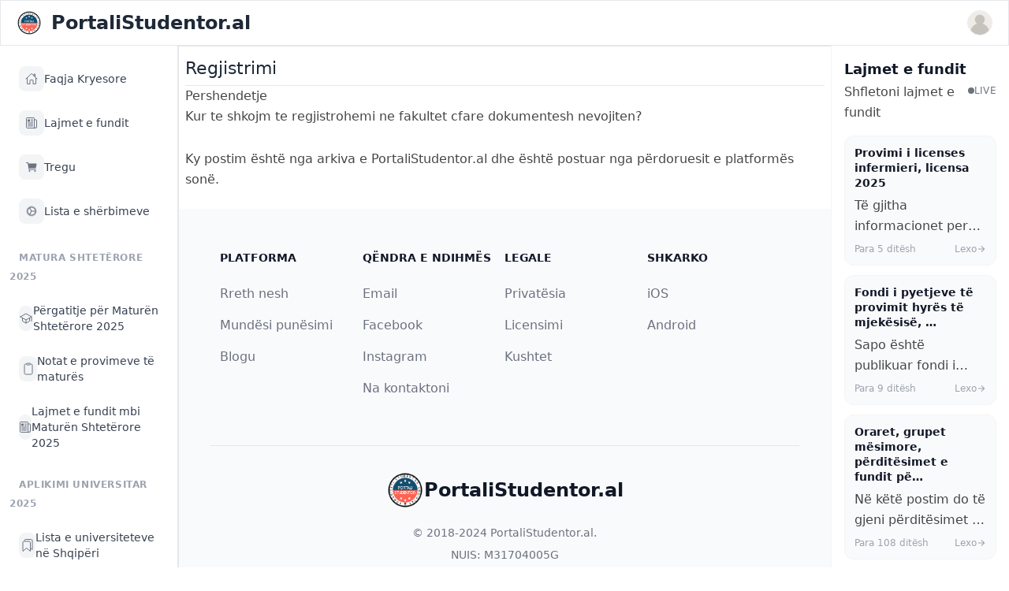

--- FILE ---
content_type: text/html; charset=utf-8
request_url: https://www.portalistudentor.al/permbajtje-e-vjeter/regjistrimi-8/
body_size: 7523
content:






<!DOCTYPE html>
<html lang="sq">
    <head>
        <meta http-equiv="Content-Type" content="text/html; charset=utf-8" />
        <meta name="viewport" content="width=device-width, initial-scale=1, minimum-scale=1, maximum-scale=1, viewport-fit=cover" />
        <meta name="apple-mobile-web-app-capable" content="yes" />
        <meta name="apple-mobile-web-app-status-bar-style" content="black-translucent">
        <meta name="theme-color" content="#000000">
        

        
            





    
        <meta name="twitter:card" content="summary">
        <meta name="twitter:title" content="Regjistrimi">
        <meta name="twitter:description" content="">

        
    

    
        <meta property="og:type" content="article" />
        <meta property="og:url" content="https://www.portalistudentor.al/permbajtje-e-vjeter/regjistrimi-8/">
        <meta property="og:title" content="Regjistrimi">
        <meta property="og:description" content="">
        <meta property="og:site_name" content="PortaliStudentor.al">
        
    

    
        <meta itemprop="url" content="http://www.portalistudentor.al/permbajtje-e-vjeter/regjistrimi-8/">
        <meta itemprop="name" content="Regjistrimi">
        <meta itemprop="description" content="">
        
            
        

        <title>Regjistrimi</title>
        <meta name="description" content="">
        
            <meta property="article:published_time" content="2023-05-19T19:28:19+0000" />
            <meta property="article:modified_time" content="2023-05-19T19:28:19+0000" />
        
        <link rel="canonical" href="https://www.portalistudentor.al/permbajtje-e-vjeter/regjistrimi-8/" />
    


        

        

        <link rel="manifest" href="/static/js/manifest.json">
        
        <link rel="icon" type="image/png" href="/static/img/logo.png" sizes="32x32">
        <link rel="apple-touch-icon" sizes="180x180" href="/static/img/logo.png">

        
        <link rel="stylesheet" href="/static/css/custom.css">

        <link rel="stylesheet" href="/static/css/splide.min.css">

        
        
        <link rel="stylesheet" href="https://cdnjs.cloudflare.com/ajax/libs/font-awesome/4.7.0/css/font-awesome.min.css">
        <link href="https://cdn.jsdelivr.net/npm/nanogallery2@3/dist/css/nanogallery2.min.css" rel="stylesheet" type="text/css">

        <script src="https://cdn.tailwindcss.com"></script>
        <link href="https://cdn.jsdelivr.net/npm/daisyui@4.11.1/dist/full.min.css" rel="stylesheet" type="text/css" />
        <link href="https://cdnjs.cloudflare.com/ajax/libs/flowbite/2.3.0/flowbite.min.css" rel="stylesheet" />

        <script src="https://cdnjs.cloudflare.com/ajax/libs/jquery/3.6.4/jquery.min.js" integrity="sha512-pumBsjNRGGqkPzKHndZMaAG+bir374sORyzM3uulLV14lN5LyykqNk8eEeUlUkB3U0M4FApyaHraT65ihJhDpQ==" crossorigin="anonymous" referrerpolicy="no-referrer"></script>

        
            <!-- Global site tag (gtag.js) - Google Analytics -->
            <script async src="https://www.googletagmanager.com/gtag/js?id=UA-64545834-25"></script>
            <script>
                window.dataLayer = window.dataLayer || [];

                function gtag() {
                    dataLayer.push(arguments);
                }
                gtag('js', new Date());

                gtag('config', 'UA-64545834-25');
            </script>

            <!-- Google Tag Manager -->
            <script>
                (function (w, d, s, l, i) {
                    w[l] = w[l] || [];
                    w[l].push({
                        'gtm.start': new Date().getTime(),
                        event: 'gtm.js'
                    });
                    var f = d.getElementsByTagName(s)[0],
                        j = d.createElement(s),
                        dl = l != 'dataLayer' ? '&l=' + l : '';
                    j.async = true;
                    j.src =
                        'https://www.googletagmanager.com/gtm.js?id=' + i + dl;
                    f.parentNode.insertBefore(j, f);
                })(window, document, 'script', 'dataLayer', 'GTM-T3T4BTS');
            </script>
            <!-- End Google Tag Manager -->

        

        <script src="https://cdn.jsdelivr.net/npm/apexcharts"></script>
        

        <script src="/static/js/seamless.parent.js"></script>



        

        <style>
            
                .sticky{
                    top: 60 !important;
                }
            
            
        </style>

        
        


        
            <!-- Matomo -->
            
            <!-- End Matomo Code -->
        

        <script src="https://cdn.onesignal.com/sdks/web/v16/OneSignalSDK.page.js" defer></script>
        <script>
        window.OneSignalDeferred = window.OneSignalDeferred || [];
        OneSignalDeferred.push(function(OneSignal) {
            OneSignal.init({
            appId: "8456c2e9-a41e-450c-893f-6e6c65ed6968",
            safari_web_id: "web.onesignal.auto.40e8587d-66e6-4615-b716-6bb570edb005",
            autoRegister: true,
            notifyButton: {
                enable: true, // Display the native browser notification prompt
            },
            promptOptions: {
                slidedown: {
                enabled: true,
                autoPrompt: true,
                timeDelay: 10,
                pageViews: 1
              }
            },
            });
        });
        </script>

        <script src="https://unpkg.com/htmx.org@1.9.11" integrity="sha384-0gxUXCCR8yv9FM2b+U3FDbsKthCI66oH5IA9fHppQq9DDMHuMauqq1ZHBpJxQ0J0" crossorigin="anonymous"></script>
        
        
        
    </head>



    <body id="body" class="flex flex-col h-svh overflow-hidden " hx-headers='{"X-CSRFToken": "yGUwLF8l5HAXrgvBs8fIjN38eNs62u80s8HlGjxCgeRSPHriX8w6GwlScgI1biI5"}'>

        

        


        <nav class="z-50 w-full bg-white border border-gray-200">
            <div class="px-3 py-3 lg:px-5 lg:pl-3">
                <div class="flex items-center justify-between">
                    <div class="flex items-center justify-start rtl:justify-end">
                    <button data-drawer-target="left-sidebar" data-drawer-toggle="left-sidebar" aria-controls="left-sidebar" type="button" class="inline-flex items-center p-2 text-sm text-gray-500 rounded-lg lg:hidden hover:bg-gray-100 focus:outline-none focus:ring-2 focus:ring-gray-200">
                        <span class="sr-only">Open sidebar</span>
                        <svg class="w-6 h-6" aria-hidden="true" fill="currentColor" viewBox="0 0 20 20" xmlns="http://www.w3.org/2000/svg">
                            <path clip-rule="evenodd" fill-rule="evenodd" d="M2 4.75A.75.75 0 012.75 4h14.5a.75.75 0 010 1.5H2.75A.75.75 0 012 4.75zm0 10.5a.75.75 0 01.75-.75h7.5a.75.75 0 010 1.5h-7.5a.75.75 0 01-.75-.75zM2 10a.75.75 0 01.75-.75h14.5a.75.75 0 010 1.5H2.75A.75.75 0 012 10z"></path>
                        </svg>
                    </button>
                    <a href="/" class="flex ms-2 md:me-24">
                        <img src="https://www.portalistudentor.al/static/img/logo.png" class="h-8 me-3" alt="PortaliStudentor.al Logo" />
                        <span class="self-center text-xl font-semibold sm:text-2xl whitespace-nowrap">PortaliStudentor.al</span>
                    </a>
                    </div>
                    <div class="flex items-center">
                        <div class="flex items-center ms-3">
                        <div>
                            <button type="button" class="flex text-sm rounded-full focus:ring-4 focus:ring-gray-300" aria-expanded="false" data-dropdown-toggle="dropdown-user">
                            <span class="sr-only">Open user menu</span>
                                <img class="w-8 h-8 rounded-full border border-gray-200" src="/static/img/user.svg" alt="user photo">
                            </button>
                        </div>
                        <div class="z-50 hidden my-4 text-base list-none bg-white divide-y shadow-lg border border-gray-300 divide-gray-100 rounded shadow" id="dropdown-user">
                            
                            <a href="/hyr" class="block px-4 py-2 text-sm text-gray-700 hover:bg-gray-100" role="menuitem">Shtyp këtu për të hyrë në llogari, ose për të krijuar një llogari të re.</a>
                        
                        </div>
                    </div>
                </div>
            </div>
            
            
                <div id="toast-message-cta" class="w-full pt-2 pb-0 text-gray-500 bg-white rounded-lg md:hidden" role="alert">
                    <div class="flex justify-start">
                        <div class="text-sm font-normal">
                                <a href="/" class="inline-flex px-2.5 py-1.5 text-xs font-medium text-center text-white bg-blue-600 rounded-lg hover:bg-blue-700 focus:ring-4 focus:outline-none focus:ring-blue-300">Faqja Kryesore</a>

                                <a href="/hyr" class="inline-flex px-2.5 py-1.5 text-xs font-medium text-center text-white bg-green-600 rounded-lg hover:bg-green-700 focus:ring-4 focus:outline-none focus:ring-green-300">Hyr në llogari</a>

                                <a href="/regjistrohu" class="inline-flex px-2.5 py-1.5 text-xs font-medium text-center text-white bg-green-600 rounded-lg hover:bg-green-700 focus:ring-4 focus:outline-none focus:ring-green-300">Regjistrohu</a>   
                            </div>
                        </div>
                    </div>
            
        </nav>
        
        
            
        <div class="relative flex flex-1 h-full overflow-hidden">
            <aside id="left-sidebar" class="absolute top-0 left-0 z-50 h-full lg:static lg:block w-full sm:w-[350px] transition-transform -translate-x-full lg:translate-x-0 border-r border-gray-200 hide-scrollbar" aria-label="Sidebar">
                <div class="h-full flex flex-col bg-white">

                    <!-- Menu Items -->
                    <div class="flex-1 overflow-y-auto hide-scrollbar px-3 py-4">
                        <ul class="space-y-1">
                        
                            

                                
                                    <!-- Menu Item -->
                                    <li>
                                        <a href="/"
                                           target="_self"
                                           class="flex items-center gap-3 px-3 py-2.5 rounded-lg transition-colors group hover:bg-gray-50">
                                            <span class="flex items-center justify-center w-8 h-8 rounded-lg transition-colors bg-gray-100 text-gray-500 group-hover:bg-gray-200 group-hover:text-gray-700">
                                                <ion-icon name="home-outline" class="w-4 h-4"></ion-icon>
                                            </span>
                                            <span class="text-sm font-medium text-gray-700">
                                                Faqja Kryesore
                                            </span>
                                        </a>
                                    </li>
                                

                            
                        
                            

                                
                                    <!-- Menu Item -->
                                    <li>
                                        <a href="https://www.portalistudentor.al/artikull/latest/"
                                           target="_self"
                                           class="flex items-center gap-3 px-3 py-2.5 rounded-lg transition-colors group hover:bg-gray-50">
                                            <span class="flex items-center justify-center w-8 h-8 rounded-lg transition-colors bg-gray-100 text-gray-500 group-hover:bg-gray-200 group-hover:text-gray-700">
                                                <ion-icon name="newspaper-outline" class="w-4 h-4"></ion-icon>
                                            </span>
                                            <span class="text-sm font-medium text-gray-700">
                                                Lajmet e fundit
                                            </span>
                                        </a>
                                    </li>
                                

                            
                        
                            

                                
                                    <!-- Menu Item -->
                                    <li>
                                        <a href="https://www.portalistudentor.al/tregu/"
                                           target="_self"
                                           class="flex items-center gap-3 px-3 py-2.5 rounded-lg transition-colors group hover:bg-gray-50">
                                            <span class="flex items-center justify-center w-8 h-8 rounded-lg transition-colors bg-gray-100 text-gray-500 group-hover:bg-gray-200 group-hover:text-gray-700">
                                                <ion-icon name="cart" class="w-4 h-4"></ion-icon>
                                            </span>
                                            <span class="text-sm font-medium text-gray-700">
                                                Tregu
                                            </span>
                                        </a>
                                    </li>
                                

                            
                        
                            
                        
                            
                        
                            
                        
                            

                                
                                    <!-- Menu Item -->
                                    <li>
                                        <a href="/sherbimet/"
                                           target="_self"
                                           class="flex items-center gap-3 px-3 py-2.5 rounded-lg transition-colors group hover:bg-gray-50">
                                            <span class="flex items-center justify-center w-8 h-8 rounded-lg transition-colors bg-gray-100 text-gray-500 group-hover:bg-gray-200 group-hover:text-gray-700">
                                                <ion-icon name="cog-outline" class="w-4 h-4"></ion-icon>
                                            </span>
                                            <span class="text-sm font-medium text-gray-700">
                                                Lista e shërbimeve
                                            </span>
                                        </a>
                                    </li>
                                

                            
                        
                            

                                
                                    <!-- Section Header -->
                                    <li class="pt-4 pb-2">
                                        <span class="px-3 text-xs font-semibold text-gray-400 uppercase tracking-wider">
                                            Matura Shtetërore 2025
                                        </span>
                                    </li>
                                

                            
                        
                            

                                
                                    <!-- Menu Item -->
                                    <li>
                                        <a href="https://www.portalistudentor.al/artikull/pergatitje-per-provimet-e-matures-2020/"
                                           target="_self"
                                           class="flex items-center gap-3 px-3 py-2.5 rounded-lg transition-colors group hover:bg-gray-50">
                                            <span class="flex items-center justify-center w-8 h-8 rounded-lg transition-colors bg-gray-100 text-gray-500 group-hover:bg-gray-200 group-hover:text-gray-700">
                                                <ion-icon name="school-outline" class="w-4 h-4"></ion-icon>
                                            </span>
                                            <span class="text-sm font-medium text-gray-700">
                                                Përgatitje për Maturën Shtetërore 2025
                                            </span>
                                        </a>
                                    </li>
                                

                            
                        
                            

                                
                                    <!-- Menu Item -->
                                    <li>
                                        <a href="/notat-e-matures/"
                                           target="_self"
                                           class="flex items-center gap-3 px-3 py-2.5 rounded-lg transition-colors group hover:bg-gray-50">
                                            <span class="flex items-center justify-center w-8 h-8 rounded-lg transition-colors bg-gray-100 text-gray-500 group-hover:bg-gray-200 group-hover:text-gray-700">
                                                <ion-icon name="clipboard-outline" class="w-4 h-4"></ion-icon>
                                            </span>
                                            <span class="text-sm font-medium text-gray-700">
                                                Notat e provimeve të maturës
                                            </span>
                                        </a>
                                    </li>
                                

                            
                        
                            

                                
                                    <!-- Menu Item -->
                                    <li>
                                        <a href="https://www.portalistudentor.al/artikull/kategoria/pergatitje-per-matura-shteterore-2023/"
                                           target="_self"
                                           class="flex items-center gap-3 px-3 py-2.5 rounded-lg transition-colors group hover:bg-gray-50">
                                            <span class="flex items-center justify-center w-8 h-8 rounded-lg transition-colors bg-gray-100 text-gray-500 group-hover:bg-gray-200 group-hover:text-gray-700">
                                                <ion-icon name="newspaper-outline" class="w-4 h-4"></ion-icon>
                                            </span>
                                            <span class="text-sm font-medium text-gray-700">
                                                Lajmet e fundit mbi Maturën Shtetërore 2025
                                            </span>
                                        </a>
                                    </li>
                                

                            
                        
                            

                                
                                    <!-- Section Header -->
                                    <li class="pt-4 pb-2">
                                        <span class="px-3 text-xs font-semibold text-gray-400 uppercase tracking-wider">
                                            Aplikimi Universitar 2025
                                        </span>
                                    </li>
                                

                            
                        
                            

                                
                                    <!-- Menu Item -->
                                    <li>
                                        <a href="https://www.portalistudentor.al/lista-universiteteve/"
                                           target="_self"
                                           class="flex items-center gap-3 px-3 py-2.5 rounded-lg transition-colors group hover:bg-gray-50">
                                            <span class="flex items-center justify-center w-8 h-8 rounded-lg transition-colors bg-gray-100 text-gray-500 group-hover:bg-gray-200 group-hover:text-gray-700">
                                                <ion-icon name="bookmarks-outline" class="w-4 h-4"></ion-icon>
                                            </span>
                                            <span class="text-sm font-medium text-gray-700">
                                                Lista e universiteteve në Shqipëri
                                            </span>
                                        </a>
                                    </li>
                                

                            
                        
                            

                                
                                    <!-- Menu Item -->
                                    <li>
                                        <a href="https://www.portalistudentor.al/artikull/kriteret-e-pranimit-ne-universitet-matura-shteterore-year/"
                                           target="_self"
                                           class="flex items-center gap-3 px-3 py-2.5 rounded-lg transition-colors group hover:bg-gray-50">
                                            <span class="flex items-center justify-center w-8 h-8 rounded-lg transition-colors bg-gray-100 text-gray-500 group-hover:bg-gray-200 group-hover:text-gray-700">
                                                <ion-icon name="folder-open-outline" class="w-4 h-4"></ion-icon>
                                            </span>
                                            <span class="text-sm font-medium text-gray-700">
                                                Kriteret e universiteteve publike
                                            </span>
                                        </a>
                                    </li>
                                

                            
                        
                            

                                
                                    <!-- Menu Item -->
                                    <li>
                                        <a href="https://www.portalistudentor.al/gjej-universitetin/"
                                           target="_self"
                                           class="flex items-center gap-3 px-3 py-2.5 rounded-lg transition-colors group hover:bg-gray-50">
                                            <span class="flex items-center justify-center w-8 h-8 rounded-lg transition-colors bg-gray-100 text-gray-500 group-hover:bg-gray-200 group-hover:text-gray-700">
                                                <ion-icon name="git-branch-outline" class="w-4 h-4"></ion-icon>
                                            </span>
                                            <span class="text-sm font-medium text-gray-700">
                                                Gjej cilat degë mund të fitosh
                                            </span>
                                        </a>
                                    </li>
                                

                            
                        
                            

                                
                                    <!-- Menu Item -->
                                    <li>
                                        <a href="https://www.portalistudentor.al/artikull/llogarit-piket-per-ne-universitet-matura/"
                                           target="_self"
                                           class="flex items-center gap-3 px-3 py-2.5 rounded-lg transition-colors group hover:bg-gray-50">
                                            <span class="flex items-center justify-center w-8 h-8 rounded-lg transition-colors bg-gray-100 text-gray-500 group-hover:bg-gray-200 group-hover:text-gray-700">
                                                <ion-icon name="calculator-outline" class="w-4 h-4"></ion-icon>
                                            </span>
                                            <span class="text-sm font-medium text-gray-700">
                                                Llogarit pikët e tua
                                            </span>
                                        </a>
                                    </li>
                                

                            
                        
                            

                                
                                    <!-- Section Header -->
                                    <li class="pt-4 pb-2">
                                        <span class="px-3 text-xs font-semibold text-gray-400 uppercase tracking-wider">
                                            Llogaria juaj
                                        </span>
                                    </li>
                                

                            
                        
                            

                                
                                    <!-- Menu Item -->
                                    <li>
                                        <a href="https://portalistudentor.al/hyr"
                                           target="_self"
                                           class="flex items-center gap-3 px-3 py-2.5 rounded-lg transition-colors group hover:bg-gray-50">
                                            <span class="flex items-center justify-center w-8 h-8 rounded-lg transition-colors bg-gray-100 text-gray-500 group-hover:bg-gray-200 group-hover:text-gray-700">
                                                <ion-icon name="log-in-outline" class="w-4 h-4"></ion-icon>
                                            </span>
                                            <span class="text-sm font-medium text-gray-700">
                                                Hyr në llogari
                                            </span>
                                        </a>
                                    </li>
                                

                            
                        
                            

                                
                                    <!-- Menu Item -->
                                    <li>
                                        <a href="https://www.portalistudentor.al/regjistrohu"
                                           target="_self"
                                           class="flex items-center gap-3 px-3 py-2.5 rounded-lg transition-colors group hover:bg-gray-50">
                                            <span class="flex items-center justify-center w-8 h-8 rounded-lg transition-colors bg-gray-100 text-gray-500 group-hover:bg-gray-200 group-hover:text-gray-700">
                                                <ion-icon name="add-circle-outline" class="w-4 h-4"></ion-icon>
                                            </span>
                                            <span class="text-sm font-medium text-gray-700">
                                                Regjistrohu
                                            </span>
                                        </a>
                                    </li>
                                

                            
                        
                            
                        
                            
                        
                            
                        
                        </ul>
                    </div>

                    <!-- Footer -->
                    <div class="flex-shrink-0 border-t border-gray-100 p-4">
                        <div class="grid grid-cols-2 gap-x-4 gap-y-1.5 mb-3">
                            <a href="#" class="text-xs text-gray-400 hover:text-gray-600 transition-colors">Rreth Nesh</a>
                            <a href="/cdn-cgi/l/email-protection#d3a3bca1a7b2bfbaa0a7a6b7b6bda7bca193b4beb2babffdb0bcbe" class="text-xs text-gray-400 hover:text-gray-600 transition-colors">Na Kontaktoni</a>
                            <a href="#" class="text-xs text-gray-400 hover:text-gray-600 transition-colors">Privatësia</a>
                            <a href="#" class="text-xs text-gray-400 hover:text-gray-600 transition-colors">Kushtet</a>
                        </div>
                        <p class="text-xs text-gray-300">© 2024 PortaliStudentor.al</p>
                    </div>

                </div>
            </aside>
                
            <!-- CONTENT -->
            <div class="mx-auto h-full overflow-y-scroll w-full flex-grow border-l border-t border-gray-200 hide-scrollbar">

                
                    <div class="top-0 sticky">
                        


                    </div>
                

                

<div class="card p-2 mt-2">
    <h1 style="font-size: 22px" class="title">Regjistrimi</h1>
    <hr>

    <div style="font-size:18px; font-weight: 500;" class="">
        <p>Pershendetje<br />
Kur te shkojm te regjistrohemi ne fakultet  cfare dokumentesh nevojiten?</p>

    </div>

    <div class="card-footer p-0" style="margin-top: 20px !important;">
        <p class="mt-2" style="font-size: 12px;"> Ky postim është nga arkiva e PortaliStudentor.al dhe është postuar nga përdoruesit e platformës sonë. </p>
    </div>

</div>



                <footer class="text-white pt-4 mt-auto sticky bottom-0 w-full z-40">
                    <div class="container mx-auto text-center">
                        <div class="ad-slot flex justify-center">
                            <!-- Advertisement content goes here -->
                            <!-- Revive Adserver Asynchronous JS Tag - Generated with Revive Adserver v5.4.1 -->
                            <ins class="sm:w-1/3 sm:h-1/3" data-revive-zoneid="3" data-revive-id="8e16b7582252705757251710c45ae204"></ins>
                            <script data-cfasync="false" src="/cdn-cgi/scripts/5c5dd728/cloudflare-static/email-decode.min.js"></script><script async src="//ads.portalistudentor.al/www/delivery/asyncjs.php"></script>
                            
                        </div>
                    </div>
                </footer>

                <footer class="bg-gray-50 antialiased">
                    <div class="p-4 py-6 mx-auto max-w-screen-xl md:p-8 lg:p-10">
                        <div class="grid grid-cols-2 md:grid-cols-3 lg:grid-cols-4 p-3">
                            <div>
                                <h2 class="mb-6 text-sm font-semibold text-gray-900 uppercase">Platforma</h2>
                                <ul class="text-gray-500">
                                    <li class="mb-4">
                                        <a href="#" class=" hover:underline">Rreth nesh</a>
                                    </li>
                                    <li class="mb-4">
                                        <a href="#" class="hover:underline">Mundësi punësimi</a>
                                    </li>
                                    <li class="mb-4">
                                        <a href="#" class="hover:underline">Blogu</a>
                                    </li>
                                </ul>
                            </div>
                            <div>
                                <h2 class="mb-6 text-sm font-semibold text-gray-900 uppercase">Qëndra e ndihmës</h2>
                                <ul class="text-gray-500">
                                    <li class="mb-4">
                                        <a href="/cdn-cgi/l/email-protection#7f0f100d0b1e13160c0b0a1b1a110b100d3f18121e1613511c1012" class="hover:underline">Email</a>
                                    </li>
                                    <li class="mb-4">
                                        <a href="https://www.facebook.com/PortaliStudentor.al" class="hover:underline">Facebook</a>
                                    </li>
                                    <li class="mb-4">
                                        <a href="https://www.instagram.com/portalistudentor.al/" class="hover:underline">Instagram</a>
                                    </li>
                                    <li class="mb-4">
                                        <a href="/cdn-cgi/l/email-protection#b2c2ddc0c6d3dedbc1c6c7d6d7dcc6ddc0f2d5dfd3dbde9cd1dddf" class="hover:underline">Na kontaktoni</a>
                                    </li>
                                </ul>
                            </div>
                            <div>
                                <h2 class="mb-6 text-sm font-semibold text-gray-900 uppercase">Legale</h2>
                                <ul class="text-gray-500">
                                    <li class="mb-4">
                                        <a href="#" class="hover:underline">Privatësia</a>
                                    </li>
                                    <li class="mb-4">
                                        <a href="#" class="hover:underline">Licensimi</a>
                                    </li>
                                    <li class="mb-4">
                                        <a href="#" class="hover:underline">Kushtet</a>
                                    </li>
                                </ul>
                            </div>
                            <div>
                                <h2 class="mb-6 text-sm font-semibold text-gray-900 uppercase">Shkarko</h2>
                                <ul class="text-gray-500">
                                    <li class="mb-4">
                                        <a href="https://apps.apple.com/us/app/portalistudentor-al/id6748683278" class="hover:underline">iOS</a>
                                    </li>
                                    <li class="mb-4">
                                        <a href="https://play.google.com/store/apps/details?id=al.portalistudentorv2.app" class="hover:underline">Android</a>
                                    </li>
                                </ul>
                            </div>
                        </div>
                        <hr class="my-6 border-gray-200 sm:mx-auto lg:my-8">
                        <div class="text-center">
                            <a href="#" class="flex justify-center items-center mb-5 text-2xl font-semibold text-gray-900">
                                <img src="/static/img/logo.png" class="w-12 h-12">
                                PortaliStudentor.al    
                            </a>
                            <span class="block text-sm text-center text-gray-500">© 2018-2024 <a href="#" class="hover:underline">PortaliStudentor.al</a>.
                                <div class="mt-2"> NUIS: M31704005G</div>
                            </span>
                            <ul class="flex justify-center mt-5 space-x-5">
                                <li>
                                    <a href="#" class="text-gray-500 hover:text-gray-900">
                                        <ion-icon class="h-5 w-5" name="logo-facebook"></ion-icon>
                                    </a>
                                </li>
                                <li>
                                    <a href="#" class="text-gray-500 hover:text-gray-900">
                                        <ion-icon class="h-5 w-5" name="logo-instagram"></ion-icon>
                                    </a>
                                </li>
                                <li>
                                    <a href="#" class="text-gray-500 hover:text-gray-900">
                                        <ion-icon class="h-5 w-5" name="logo-youtube"></ion-icon>
                                    </a>
                                </li>
                            </ul>
                        </div>
                    </div>
                    </footer>

            </div>

            <aside id="right-sidebar" class="hidden xl:block right-0 z-20 w-[350px] h-full transition-transform overflow-y-scroll translate-x-full sm:translate-x-0 border-l border-gray-100 hide-scrollbar" aria-label="Sidebar">
                <div class="h-full flex flex-col bg-white">

                    <!-- Latest News -->
                    <div class="flex-1 overflow-y-auto hide-scrollbar p-4">
                        

<div class="space-y-4">
    <!-- Header -->
    <div class="flex items-center justify-between">
        <div>
            <h2 class="text-lg font-bold text-gray-900">Lajmet e fundit</h2>
            <p class="text-xs text-gray-500 mt-0.5">Shfletoni lajmet e fundit</p>
        </div>
        <div class="flex items-center gap-1.5">
            <span class="relative flex h-2 w-2">
                <span class="animate-ping absolute inline-flex h-full w-full rounded-full bg-gray-400 opacity-75"></span>
                <span class="relative inline-flex rounded-full h-2 w-2 bg-gray-500"></span>
            </span>
            <span class="text-xs font-medium text-gray-500 uppercase tracking-wide">Live</span>
        </div>
    </div>

    <!-- News Items -->
    <div class="space-y-3">
        
        <a href="/provimi-i-licenses-year/provimi-i-licenses-infermieri-licensa-year/" class="block group">
            <article class="p-3 rounded-xl border border-gray-100 bg-gray-50 hover:bg-gray-100 hover:border-gray-200 transition-all duration-200">
                <!-- Title -->
                <h3 class="font-semibold text-sm text-gray-900 group-hover:text-gray-700 leading-snug mb-1.5">
                    Provimi i licenses infermieri, licensa 2025
                </h3>

                <!-- Subtitle/Description -->
                
                <p class="text-xs text-gray-600 leading-relaxed mb-2 line-clamp-2">
                    Të gjitha informacionet per provimin e licensës për infermierinë do mund ta gje…
                </p>
                

                <!-- Meta Info -->
                <div class="flex items-center justify-between">
                    <span class="text-xs text-gray-400">
                        
                        Para 5 ditësh
                    </span>
                    <span class="text-xs text-gray-400 group-hover:text-gray-600 transition-colors flex items-center gap-1">
                        Lexo
                        <ion-icon name="arrow-forward-outline" class="w-3 h-3"></ion-icon>
                    </span>
                </div>
            </article>
        </a>
        
        <a href="/artikull/fondi-i-pyetjeve-te-provimit-hyres-te-mjekesise-2024/" class="block group">
            <article class="p-3 rounded-xl border border-gray-100 bg-gray-50 hover:bg-gray-100 hover:border-gray-200 transition-all duration-200">
                <!-- Title -->
                <h3 class="font-semibold text-sm text-gray-900 group-hover:text-gray-700 leading-snug mb-1.5">
                    Fondi i pyetjeve të provimit hyrës të mjekësisë, …
                </h3>

                <!-- Subtitle/Description -->
                
                <p class="text-xs text-gray-600 leading-relaxed mb-2 line-clamp-2">
                    Sapo është publikuar fondi i pyetjeve të provimit të informatizuar të mjeksësis…
                </p>
                

                <!-- Meta Info -->
                <div class="flex items-center justify-between">
                    <span class="text-xs text-gray-400">
                        
                        Para 9 ditësh
                    </span>
                    <span class="text-xs text-gray-400 group-hover:text-gray-600 transition-colors flex items-center gap-1">
                        Lexo
                        <ion-icon name="arrow-forward-outline" class="w-3 h-3"></ion-icon>
                    </span>
                </div>
            </article>
        </a>
        
        <a href="/artikull/oraret-grupet-mesimore-perditesimet-e-fundit-per-vitin-e-ri-akademik/" class="block group">
            <article class="p-3 rounded-xl border border-gray-100 bg-gray-50 hover:bg-gray-100 hover:border-gray-200 transition-all duration-200">
                <!-- Title -->
                <h3 class="font-semibold text-sm text-gray-900 group-hover:text-gray-700 leading-snug mb-1.5">
                    Oraret, grupet mësimore, përditësimet e fundit pë…
                </h3>

                <!-- Subtitle/Description -->
                
                <p class="text-xs text-gray-600 leading-relaxed mb-2 line-clamp-2">
                    Në këtë postim do të gjeni përditësimet e fundit.
                </p>
                

                <!-- Meta Info -->
                <div class="flex items-center justify-between">
                    <span class="text-xs text-gray-400">
                        
                        Para 108 ditësh
                    </span>
                    <span class="text-xs text-gray-400 group-hover:text-gray-600 transition-colors flex items-center gap-1">
                        Lexo
                        <ion-icon name="arrow-forward-outline" class="w-3 h-3"></ion-icon>
                    </span>
                </div>
            </article>
        </a>
        
        <a href="/artikull/publikohen-notat-e-provimeve-te-matures-vjeshte-2025/" class="block group">
            <article class="p-3 rounded-xl border border-gray-100 bg-gray-50 hover:bg-gray-100 hover:border-gray-200 transition-all duration-200">
                <!-- Title -->
                <h3 class="font-semibold text-sm text-gray-900 group-hover:text-gray-700 leading-snug mb-1.5">
                    Publikohen notat e provimeve të maturës, vjeshtë …
                </h3>

                <!-- Subtitle/Description -->
                
                <p class="text-xs text-gray-600 leading-relaxed mb-2 line-clamp-2">
                    Sapo janë publikuar notat e provimeve të maturës të sesionit të vjeshtës.
                </p>
                

                <!-- Meta Info -->
                <div class="flex items-center justify-between">
                    <span class="text-xs text-gray-400">
                        
                        Para 138 ditësh
                    </span>
                    <span class="text-xs text-gray-400 group-hover:text-gray-600 transition-colors flex items-center gap-1">
                        Lexo
                        <ion-icon name="arrow-forward-outline" class="w-3 h-3"></ion-icon>
                    </span>
                </div>
            </article>
        </a>
        
        <a href="/artikull/fituesit-universitete-2022-listat-e-plota/" class="block group">
            <article class="p-3 rounded-xl border border-gray-100 bg-gray-50 hover:bg-gray-100 hover:border-gray-200 transition-all duration-200">
                <!-- Title -->
                <h3 class="font-semibold text-sm text-gray-900 group-hover:text-gray-700 leading-snug mb-1.5">
                    Fituesit ne Universitete 2025 - Listat e Plota te…
                </h3>

                <!-- Subtitle/Description -->
                

                <!-- Meta Info -->
                <div class="flex items-center justify-between">
                    <span class="text-xs text-gray-400">
                        
                        Para 149 ditësh
                    </span>
                    <span class="text-xs text-gray-400 group-hover:text-gray-600 transition-colors flex items-center gap-1">
                        Lexo
                        <ion-icon name="arrow-forward-outline" class="w-3 h-3"></ion-icon>
                    </span>
                </div>
            </article>
        </a>
        
        <a href="/legal/politikat-e-privatesise/" class="block group">
            <article class="p-3 rounded-xl border border-gray-100 bg-gray-50 hover:bg-gray-100 hover:border-gray-200 transition-all duration-200">
                <!-- Title -->
                <h3 class="font-semibold text-sm text-gray-900 group-hover:text-gray-700 leading-snug mb-1.5">
                    Politikat e privatesise
                </h3>

                <!-- Subtitle/Description -->
                

                <!-- Meta Info -->
                <div class="flex items-center justify-between">
                    <span class="text-xs text-gray-400">
                        
                        Para 195 ditësh
                    </span>
                    <span class="text-xs text-gray-400 group-hover:text-gray-600 transition-colors flex items-center gap-1">
                        Lexo
                        <ion-icon name="arrow-forward-outline" class="w-3 h-3"></ion-icon>
                    </span>
                </div>
            </article>
        </a>
        
    </div>

    <!-- View All Link -->
    
    <div class="pt-2">
        <a href="/artikull/"
           class="flex items-center justify-center gap-2 w-full py-2.5 rounded-lg border border-gray-200 text-sm font-medium text-gray-600 hover:bg-gray-50 hover:text-gray-800 hover:border-gray-300 transition-all">
            <span>Shiko të gjitha</span>
            <ion-icon name="arrow-forward-outline" class="w-4 h-4"></ion-icon>
        </a>
    </div>
    
</div>

                    </div>

                    <!-- Social Links Footer -->
                    <div class="flex-shrink-0 border-t border-gray-100 p-4">
                        <p class="text-xs font-semibold text-gray-400 uppercase tracking-wider mb-3">Na ndiqni</p>
                        <div class="flex items-center gap-2">
                            <a href="https://www.facebook.com/PortaliStudentor.al" target="_blank" class="flex items-center justify-center w-8 h-8 rounded-lg bg-gray-100 text-gray-500 hover:bg-gray-200 hover:text-gray-700 transition-colors">
                                <ion-icon name="logo-facebook" class="w-4 h-4"></ion-icon>
                            </a>
                            <a href="https://www.instagram.com/portalistudentor.al/" target="_blank" class="flex items-center justify-center w-8 h-8 rounded-lg bg-gray-100 text-gray-500 hover:bg-gray-200 hover:text-gray-700 transition-colors">
                                <ion-icon name="logo-instagram" class="w-4 h-4"></ion-icon>
                            </a>
                            <a href="https://www.youtube.com/@PortaliStudentor" target="_blank" class="flex items-center justify-center w-8 h-8 rounded-lg bg-gray-100 text-gray-500 hover:bg-gray-200 hover:text-gray-700 transition-colors">
                                <ion-icon name="logo-youtube" class="w-4 h-4"></ion-icon>
                            </a>
                            <a href="/cdn-cgi/l/email-protection#84f4ebf6f0e5e8edf7f0f1e0e1eaf0ebf6c4e3e9e5ede8aae7ebe9" class="flex items-center justify-center w-8 h-8 rounded-lg bg-gray-100 text-gray-500 hover:bg-gray-200 hover:text-gray-700 transition-colors">
                                <ion-icon name="mail-outline" class="w-4 h-4"></ion-icon>
                            </a>
                        </div>
                    </div>

                </div>
            </aside>
        </div>

        <!-- END CONTENT -->



        


        <!-- Ionicons -->
        <script data-cfasync="false" src="/cdn-cgi/scripts/5c5dd728/cloudflare-static/email-decode.min.js"></script><script type="module" src="https://unpkg.com/ionicons@5.5.2/dist/ionicons/ionicons.js"></script>
        <!-- Splide -->
        <script src="https://cdn.jsdelivr.net/npm/swiper@11/swiper-bundle.min.js"></script>
        <!-- ProgressBar js -->
        <script src="/static/js/plugins/progressbar-js/progressbar.min.js"></script>
        <!-- Base Js File -->
        

        
        <script type="text/javascript" src="/static/js/PortaliStudentor_al.js"></script>
        <script type="text/javascript" src="https://cdn.jsdelivr.net/npm/nanogallery2@3/dist/jquery.nanogallery2.min.js"></script>

        <script src="https://cdnjs.cloudflare.com/ajax/libs/flowbite/2.3.0/flowbite.min.js"></script>


        


        

        

        <script>
            document.addEventListener('DOMContentLoaded', function() {
              const sidebars = document.querySelectorAll('.sidebar');
          
              sidebars.forEach((sidebar) => {
                sidebar.addEventListener('wheel', (e) => {
                  e.stopPropagation();
          
                  const delta = e.deltaY;
                  sidebar.scrollTop += delta;
                });
              });
            });
        </script>

        <script>
            document.addEventListener('DOMContentLoaded', function() {
                document.querySelectorAll('a').forEach(function(link) {
                    link.setAttribute('target', '_self');
                });
            });
        </script>
    <script defer src="https://static.cloudflareinsights.com/beacon.min.js/vcd15cbe7772f49c399c6a5babf22c1241717689176015" integrity="sha512-ZpsOmlRQV6y907TI0dKBHq9Md29nnaEIPlkf84rnaERnq6zvWvPUqr2ft8M1aS28oN72PdrCzSjY4U6VaAw1EQ==" data-cf-beacon='{"version":"2024.11.0","token":"280a1ad4288b4060bdd49717b8fbd028","r":1,"server_timing":{"name":{"cfCacheStatus":true,"cfEdge":true,"cfExtPri":true,"cfL4":true,"cfOrigin":true,"cfSpeedBrain":true},"location_startswith":null}}' crossorigin="anonymous"></script>
</body>
</html>


--- FILE ---
content_type: image/svg+xml
request_url: https://unpkg.com/ionicons@5.5.2/dist/ionicons/svg/add-circle-outline.svg
body_size: -264
content:
<svg xmlns="http://www.w3.org/2000/svg" class="ionicon" viewBox="0 0 512 512"><title>Add Circle</title><path d="M448 256c0-106-86-192-192-192S64 150 64 256s86 192 192 192 192-86 192-192z" stroke-miterlimit="10" class="ionicon-fill-none ionicon-stroke-width"/><path stroke-linecap="round" stroke-linejoin="round" d="M256 176v160M336 256H176" class="ionicon-fill-none ionicon-stroke-width"/></svg>

--- FILE ---
content_type: image/svg+xml
request_url: https://www.portalistudentor.al/static/img/user.svg
body_size: 2425
content:
<svg version="1.1" id="fi_847969" xmlns="http://www.w3.org/2000/svg" xmlns:xlink="http://www.w3.org/1999/xlink" x="0px" y="0px" viewBox="0 0 464 464" style="enable-background:new 0 0 464 464;" xml:space="preserve">
<g>
	<path style="fill:#F9EDE0;" d="M305.872,451.92c-2.416,0.816-4.848,1.608-7.296,2.336
		C301.032,453.52,303.456,452.728,305.872,451.92z"></path>
	<path style="fill:#F9EDE0;" d="M317.992,447.472c-2.608,1.04-5.216,2.064-7.872,3.008
		C312.776,449.528,315.392,448.512,317.992,447.472z"></path>
</g>
<circle style="fill:#EFECE8;" cx="232" cy="232" r="232"></circle>
<g>
	<path style="fill:#F9EDE0;" d="M293.896,455.584c-2.368,0.656-4.752,1.28-7.16,1.864
		C289.144,456.864,291.528,456.24,293.896,455.584z"></path>
	<path style="fill:#F9EDE0;" d="M215.192,463.328c-2.832-0.2-5.656-0.416-8.448-0.72
		C209.544,462.912,212.368,463.128,215.192,463.328z"></path>
	<path style="fill:#F9EDE0;" d="M177.256,457.44c-2.4-0.584-4.784-1.208-7.16-1.864C172.472,456.24,174.856,456.864,177.256,457.44z
		"></path>
	<path style="fill:#F9EDE0;" d="M201.944,462c-2.536-0.328-5.064-0.672-7.576-1.08C196.872,461.328,199.408,461.664,201.944,462z"></path>
	<path style="fill:#F9EDE0;" d="M232,464c-4.272,0-8.504-0.136-12.72-0.36C223.496,463.864,227.728,464,232,464z"></path>
	<path style="fill:#F9EDE0;" d="M189.416,460.032c-2.432-0.448-4.856-0.928-7.256-1.456
		C184.56,459.104,186.984,459.584,189.416,460.032z"></path>
	<path style="fill:#F9EDE0;" d="M142.608,446.128c-3.608-1.512-7.176-3.096-10.688-4.776
		C135.44,443.032,139.008,444.624,142.608,446.128z"></path>
	<path style="fill:#F9EDE0;" d="M153.872,450.48c-2.648-0.952-5.264-1.968-7.872-3.008
		C148.608,448.512,151.224,449.528,153.872,450.48z"></path>
	<path style="fill:#F9EDE0;" d="M244.72,463.64c-4.216,0.224-8.448,0.36-12.72,0.36C236.272,464,240.504,463.864,244.72,463.64z"></path>
	<path style="fill:#F9EDE0;" d="M257.256,462.608c-2.8,0.304-5.624,0.52-8.448,0.72
		C251.632,463.128,254.456,462.912,257.256,462.608z"></path>
	<path style="fill:#F9EDE0;" d="M281.848,458.576c-2.408,0.528-4.824,1.008-7.256,1.456
		C277.016,459.584,279.44,459.104,281.848,458.576z"></path>
	<path style="fill:#F9EDE0;" d="M269.64,460.912c-2.512,0.408-5.04,0.752-7.576,1.08
		C264.592,461.664,267.128,461.328,269.64,460.912z"></path>
	<path style="fill:#F9EDE0;" d="M332.032,441.368c-3.496,1.672-7.048,3.256-10.64,4.76
		C324.984,444.624,328.536,443.048,332.032,441.368z"></path>
	<path style="fill:#F9EDE0;" d="M165.424,454.256c-2.456-0.736-4.88-1.528-7.296-2.336
		C160.544,452.728,162.968,453.52,165.424,454.256z"></path>
	<path style="fill:#F9EDE0;" d="M321.392,446.128c-1.12,0.472-2.264,0.888-3.392,1.336
		C319.12,447.016,320.264,446.6,321.392,446.128z"></path>
	<path style="fill:#F9EDE0;" d="M332.352,441.224c-0.104,0.048-0.216,0.096-0.32,0.144
		C332.136,441.32,332.248,441.28,332.352,441.224z"></path>
	<path style="fill:#F9EDE0;" d="M182.152,458.576c-1.64-0.36-3.272-0.736-4.896-1.128
		C178.88,457.84,180.512,458.216,182.152,458.576z"></path>
	<path style="fill:#F9EDE0;" d="M194.36,460.912c-1.656-0.272-3.304-0.576-4.952-0.88
		C191.064,460.336,192.704,460.648,194.36,460.912z"></path>
	<path style="fill:#F9EDE0;" d="M219.28,463.64c-1.368-0.072-2.728-0.216-4.088-0.312C216.56,463.424,217.912,463.568,219.28,463.64
		z"></path>
	<path style="fill:#F9EDE0;" d="M206.744,462.608c-1.608-0.176-3.2-0.4-4.8-0.608C203.544,462.208,205.136,462.432,206.744,462.608z
		"></path>
	<path style="fill:#F9EDE0;" d="M131.928,441.352c-0.088-0.04-0.184-0.08-0.272-0.12
		C131.744,441.272,131.84,441.312,131.928,441.352z"></path>
	<path style="fill:#F9EDE0;" d="M248.808,463.328c-1.368,0.096-2.72,0.24-4.088,0.312
		C246.088,463.568,247.44,463.424,248.808,463.328z"></path>
	<path style="fill:#F9EDE0;" d="M298.576,454.256c-1.552,0.464-3.112,0.896-4.68,1.328
		C295.464,455.152,297.024,454.72,298.576,454.256z"></path>
	<path style="fill:#F9EDE0;" d="M310.128,450.48c-1.408,0.504-2.832,0.96-4.248,1.44C307.296,451.44,308.72,450.984,310.128,450.48z
		"></path>
	<path style="fill:#F9EDE0;" d="M146.008,447.472c-1.128-0.448-2.272-0.872-3.392-1.336
		C143.736,446.6,144.88,447.016,146.008,447.472z"></path>
	<path style="fill:#F9EDE0;" d="M158.128,451.92c-1.416-0.48-2.848-0.936-4.248-1.44C155.28,450.984,156.704,451.44,158.128,451.92z
		"></path>
	<path style="fill:#F9EDE0;" d="M262.056,462c-1.6,0.208-3.192,0.44-4.8,0.608C258.864,462.432,260.456,462.208,262.056,462z"></path>
	<path style="fill:#F9EDE0;" d="M286.744,457.44c-1.624,0.392-3.256,0.768-4.896,1.128
		C283.488,458.216,285.12,457.84,286.744,457.44z"></path>
	<path style="fill:#F9EDE0;" d="M274.584,460.032c-1.648,0.304-3.288,0.616-4.952,0.88
		C271.296,460.648,272.936,460.336,274.584,460.032z"></path>
	<path style="fill:#F9EDE0;" d="M170.104,455.584c-1.56-0.432-3.128-0.864-4.68-1.328
		C166.976,454.72,168.536,455.152,170.104,455.584z"></path>
</g>
<path style="fill:#C6C3BD;" d="M285.104,247.952C310.952,230.744,328,201.376,328,168c0-53.016-42.984-96-96-96s-96,42.984-96,96
	c0,33.376,17.048,62.744,42.896,79.952c0,0,0.008,0.008,0.016,0.008c-0.008,0-0.008-0.008-0.008-0.008
	c-61.872,18.648-110.048,68.864-125.56,132.04L53.352,380c2.528,3.048,5.152,6.024,7.832,8.944c0.648,0.712,1.328,1.392,1.992,2.088
	c2.064,2.192,4.152,4.352,6.296,6.464c0.888,0.872,1.792,1.712,2.696,2.568c1.984,1.888,3.992,3.752,6.04,5.568
	c1.016,0.896,2.048,1.784,3.072,2.664c2.008,1.72,4.04,3.408,6.112,5.056c1.088,0.872,2.184,1.728,3.28,2.584
	c2.096,1.616,4.224,3.184,6.376,4.72c1.112,0.792,2.208,1.6,3.336,2.376c2.272,1.568,4.584,3.072,6.912,4.56
	c1.048,0.664,2.072,1.352,3.128,2.008c2.688,1.656,5.424,3.24,8.184,4.792c0.728,0.408,1.44,0.848,2.176,1.248
	c3.568,1.952,7.192,3.824,10.872,5.592c0.088,0.04,0.184,0.08,0.272,0.12c3.512,1.68,7.08,3.272,10.688,4.776
	c1.12,0.472,2.264,0.888,3.392,1.336c2.608,1.04,5.216,2.064,7.872,3.008c1.408,0.504,2.832,0.96,4.248,1.44
	c2.416,0.816,4.848,1.608,7.296,2.336c1.552,0.464,3.112,0.896,4.68,1.328c2.368,0.656,4.752,1.28,7.16,1.864
	c1.624,0.392,3.256,0.768,4.896,1.128c2.408,0.528,4.824,1.008,7.256,1.456c1.648,0.304,3.288,0.616,4.952,0.88
	c2.512,0.408,5.04,0.752,7.576,1.08c1.6,0.208,3.192,0.44,4.8,0.608c2.8,0.304,5.624,0.52,8.448,0.72
	c1.368,0.096,2.72,0.24,4.088,0.312c4.216,0.24,8.448,0.376,12.72,0.376s8.504-0.136,12.72-0.36
	c1.368-0.072,2.728-0.216,4.088-0.312c2.832-0.2,5.656-0.416,8.448-0.72c1.608-0.176,3.2-0.4,4.8-0.608
	c2.536-0.328,5.064-0.672,7.576-1.08c1.656-0.272,3.304-0.576,4.952-0.88c2.432-0.448,4.856-0.928,7.256-1.456
	c1.64-0.36,3.272-0.736,4.896-1.128c2.4-0.584,4.784-1.208,7.16-1.864c1.56-0.432,3.128-0.864,4.68-1.328
	c2.456-0.736,4.88-1.528,7.296-2.336c1.416-0.48,2.848-0.936,4.248-1.44c2.648-0.952,5.264-1.968,7.872-3.008
	c1.128-0.448,2.272-0.872,3.392-1.336c3.592-1.504,7.144-3.08,10.64-4.76c0.104-0.048,0.216-0.096,0.32-0.144
	c3.68-1.768,7.304-3.64,10.872-5.592c0.736-0.4,1.448-0.84,2.176-1.248c2.76-1.552,5.496-3.136,8.184-4.792
	c1.056-0.648,2.088-1.336,3.128-2.008c2.328-1.488,4.64-3,6.912-4.56c1.12-0.776,2.224-1.576,3.336-2.376
	c2.152-1.544,4.28-3.112,6.376-4.72c1.104-0.848,2.192-1.712,3.28-2.584c2.064-1.648,4.104-3.336,6.112-5.056
	c1.032-0.88,2.064-1.768,3.072-2.664c2.048-1.816,4.056-3.68,6.04-5.568c0.896-0.856,1.808-1.704,2.696-2.568
	c2.144-2.112,4.24-4.272,6.296-6.464c0.656-0.704,1.336-1.384,1.992-2.088c2.68-2.92,5.304-5.896,7.832-8.944l0.008-0.008
	C395.152,316.816,346.976,266.6,285.104,247.952z"></path>
<g>
</g>
<g>
</g>
<g>
</g>
<g>
</g>
<g>
</g>
<g>
</g>
<g>
</g>
<g>
</g>
<g>
</g>
<g>
</g>
<g>
</g>
<g>
</g>
<g>
</g>
<g>
</g>
<g>
</g>
</svg>